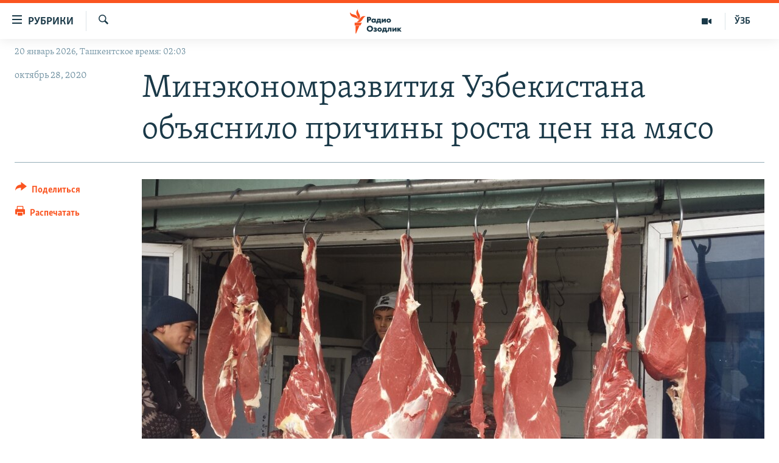

--- FILE ---
content_type: text/html; charset=utf-8
request_url: https://rus.ozodlik.org/a/30916636.html
body_size: 12007
content:

<!DOCTYPE html>
<html lang="ru" dir="ltr" class="no-js">
<head>
        <link rel="stylesheet" href="/Content/responsive/RFE/ru-UZ/RFE-ru-UZ.css?&amp;av=0.0.0.0&amp;cb=370">
<script src="https://tags.ozodlik.org/rferl-pangea/prod/utag.sync.js"></script><script type='text/javascript' src='https://www.youtube.com/iframe_api' async></script>    <script type="text/javascript">
        //a general 'js' detection, must be on top level in <head>, due to CSS performance
        document.documentElement.className = "js";
        var cacheBuster = "370";
        var appBaseUrl = "/";
        var imgEnhancerBreakpoints = [0, 144, 256, 408, 650, 1023, 1597];
        var isLoggingEnabled = false;
        var isPreviewPage = false;
        var isLivePreviewPage = false;

        if (!isPreviewPage) {
            window.RFE = window.RFE || {};
            window.RFE.cacheEnabledByParam = window.location.href.indexOf('nocache=1') === -1;

            const url = new URL(window.location.href);
            const params = new URLSearchParams(url.search);

            // Remove the 'nocache' parameter
            params.delete('nocache');

            // Update the URL without the 'nocache' parameter
            url.search = params.toString();
            window.history.replaceState(null, '', url.toString());
        } else {
            window.addEventListener('load', function() {
                const links = window.document.links;
                for (let i = 0; i < links.length; i++) {
                    links[i].href = '#';
                    links[i].target = '_self';
                }
             })
        }

var pwaEnabled = false;        var swCacheDisabled;
    </script>
    <meta charset="utf-8" />

            <title>&#x41C;&#x438;&#x43D;&#x44D;&#x43A;&#x43E;&#x43D;&#x43E;&#x43C;&#x440;&#x430;&#x437;&#x432;&#x438;&#x442;&#x438;&#x44F; &#x423;&#x437;&#x431;&#x435;&#x43A;&#x438;&#x441;&#x442;&#x430;&#x43D;&#x430; &#x43E;&#x431;&#x44A;&#x44F;&#x441;&#x43D;&#x438;&#x43B;&#x43E; &#x43F;&#x440;&#x438;&#x447;&#x438;&#x43D;&#x44B; &#x440;&#x43E;&#x441;&#x442;&#x430; &#x446;&#x435;&#x43D; &#x43D;&#x430; &#x43C;&#x44F;&#x441;&#x43E;</title>
            <meta name="description" content="&#x41E;&#x431;&#x449;&#x430;&#x44F; &#x438;&#x43D;&#x444;&#x43E;&#x440;&#x43C;&#x430;&#x446;&#x438;&#x44F; &#x43E;&#x431; &#x443;&#x440;&#x43E;&#x432;&#x43D;&#x435; &#x438;&#x43D;&#x444;&#x43B;&#x44F;&#x446;&#x438;&#x438; (&#x441;&#x435;&#x43D;&#x442;&#x44F;&#x431;&#x440;&#x44C; 2020 &#x433;.), &#x43E;&#x43F;&#x443;&#x431;&#x43B;&#x438;&#x43A;&#x43E;&#x432;&#x430;&#x43D;&#x43D;&#x430;&#x44F; &#x41C;&#x438;&#x43D;&#x438;&#x441;&#x442;&#x435;&#x440;&#x441;&#x442;&#x432;&#x43E;&#x43C; &#x44D;&#x43A;&#x43E;&#x43D;&#x43E;&#x43C;&#x438;&#x447;&#x435;&#x441;&#x43A;&#x43E;&#x433;&#x43E; &#x440;&#x430;&#x437;&#x432;&#x438;&#x442;&#x438;&#x44F; &#x438; &#x441;&#x43E;&#x43A;&#x440;&#x430;&#x449;&#x435;&#x43D;&#x438;&#x44F; &#x431;&#x435;&#x434;&#x43D;&#x43E;&#x441;&#x442;&#x438;, &#x43F;&#x435;&#x440;&#x435;&#x447;&#x438;&#x441;&#x43B;&#x44F;&#x435;&#x442; &#x444;&#x430;&#x43A;&#x442;&#x43E;&#x440;&#x44B;, &#x43A;&#x43E;&#x442;&#x43E;&#x440;&#x44B;&#x435; &#x43F;&#x440;&#x438;&#x432;&#x435;&#x43B;&#x438; &#x43A; &#x440;&#x43E;&#x441;&#x442;&#x443; &#x446;&#x435;&#x43D; &#x43D;&#x430; &#x43C;&#x44F;&#x441;&#x43E; &#x432; &#x423;&#x437;&#x431;&#x435;&#x43A;&#x438;&#x441;&#x442;&#x430;&#x43D;&#x435;.&#xD;&#xA; &#x41A;&#x430;&#x43A; &#x43E;&#x442;&#x43C;&#x435;&#x447;&#x430;&#x435;&#x442;&#x441;&#x44F; &#x432; &#x43E;&#x442;&#x447;&#x435;&#x442;&#x435;, &#x432; &#x441;&#x435;&#x43D;&#x442;&#x44F;&#x431;&#x440;&#x435; &#x446;&#x435;&#x43D;&#x44B; &#x43D;&#x430; &#x43C;&#x44F;&#x441;&#x43D;&#x443;&#x44E; &#x43F;&#x440;&#x43E;&#x434;&#x443;&#x43A;&#x446;&#x438;&#x44E; &#x432;&#x44B;&#x440;&#x43E;&#x441;&#x43B;&#x438; &#x43D;&#x430; 3,8%. &#x411;&#x430;&#x440;&#x430;&#x43D;&#x438;&#x43D;&#x430; &#x432;..." />
                <meta name="keywords" content="Новости" />
    <meta name="viewport" content="width=device-width, initial-scale=1.0" />


    <meta http-equiv="X-UA-Compatible" content="IE=edge" />

<meta name="robots" content="max-image-preview:large"><meta property="fb:pages" content="180344302346183" /> <meta name="yandex-verification" content="bbef39b0b5e9b883" />

        <link href="https://rus.ozodlik.org/a/30916636.html" rel="canonical" />

        <meta name="apple-mobile-web-app-title" content="&#x420;&#x421;&#x415;/&#x420;&#x421; - &#x41E;&#x437;&#x43E;&#x434;&#x43B;&#x438;&#x43A;" />
        <meta name="apple-mobile-web-app-status-bar-style" content="black" />
            <meta name="apple-itunes-app" content="app-id=1390569678, app-argument=//30916636.ltr" />
<meta content="&#x41C;&#x438;&#x43D;&#x44D;&#x43A;&#x43E;&#x43D;&#x43E;&#x43C;&#x440;&#x430;&#x437;&#x432;&#x438;&#x442;&#x438;&#x44F; &#x423;&#x437;&#x431;&#x435;&#x43A;&#x438;&#x441;&#x442;&#x430;&#x43D;&#x430; &#x43E;&#x431;&#x44A;&#x44F;&#x441;&#x43D;&#x438;&#x43B;&#x43E; &#x43F;&#x440;&#x438;&#x447;&#x438;&#x43D;&#x44B; &#x440;&#x43E;&#x441;&#x442;&#x430; &#x446;&#x435;&#x43D; &#x43D;&#x430; &#x43C;&#x44F;&#x441;&#x43E;" property="og:title"></meta>
<meta content="&#x41E;&#x431;&#x449;&#x430;&#x44F; &#x438;&#x43D;&#x444;&#x43E;&#x440;&#x43C;&#x430;&#x446;&#x438;&#x44F; &#x43E;&#x431; &#x443;&#x440;&#x43E;&#x432;&#x43D;&#x435; &#x438;&#x43D;&#x444;&#x43B;&#x44F;&#x446;&#x438;&#x438; (&#x441;&#x435;&#x43D;&#x442;&#x44F;&#x431;&#x440;&#x44C; 2020 &#x433;.), &#x43E;&#x43F;&#x443;&#x431;&#x43B;&#x438;&#x43A;&#x43E;&#x432;&#x430;&#x43D;&#x43D;&#x430;&#x44F; &#x41C;&#x438;&#x43D;&#x438;&#x441;&#x442;&#x435;&#x440;&#x441;&#x442;&#x432;&#x43E;&#x43C; &#x44D;&#x43A;&#x43E;&#x43D;&#x43E;&#x43C;&#x438;&#x447;&#x435;&#x441;&#x43A;&#x43E;&#x433;&#x43E; &#x440;&#x430;&#x437;&#x432;&#x438;&#x442;&#x438;&#x44F; &#x438; &#x441;&#x43E;&#x43A;&#x440;&#x430;&#x449;&#x435;&#x43D;&#x438;&#x44F; &#x431;&#x435;&#x434;&#x43D;&#x43E;&#x441;&#x442;&#x438;, &#x43F;&#x435;&#x440;&#x435;&#x447;&#x438;&#x441;&#x43B;&#x44F;&#x435;&#x442; &#x444;&#x430;&#x43A;&#x442;&#x43E;&#x440;&#x44B;, &#x43A;&#x43E;&#x442;&#x43E;&#x440;&#x44B;&#x435; &#x43F;&#x440;&#x438;&#x432;&#x435;&#x43B;&#x438; &#x43A; &#x440;&#x43E;&#x441;&#x442;&#x443; &#x446;&#x435;&#x43D; &#x43D;&#x430; &#x43C;&#x44F;&#x441;&#x43E; &#x432; &#x423;&#x437;&#x431;&#x435;&#x43A;&#x438;&#x441;&#x442;&#x430;&#x43D;&#x435;.&#xD;&#xA; &#x41A;&#x430;&#x43A; &#x43E;&#x442;&#x43C;&#x435;&#x447;&#x430;&#x435;&#x442;&#x441;&#x44F; &#x432; &#x43E;&#x442;&#x447;&#x435;&#x442;&#x435;, &#x432; &#x441;&#x435;&#x43D;&#x442;&#x44F;&#x431;&#x440;&#x435; &#x446;&#x435;&#x43D;&#x44B; &#x43D;&#x430; &#x43C;&#x44F;&#x441;&#x43D;&#x443;&#x44E; &#x43F;&#x440;&#x43E;&#x434;&#x443;&#x43A;&#x446;&#x438;&#x44E; &#x432;&#x44B;&#x440;&#x43E;&#x441;&#x43B;&#x438; &#x43D;&#x430; 3,8%. &#x411;&#x430;&#x440;&#x430;&#x43D;&#x438;&#x43D;&#x430; &#x432;..." property="og:description"></meta>
<meta content="article" property="og:type"></meta>
<meta content="https://rus.ozodlik.org/a/30916636.html" property="og:url"></meta>
<meta content="&#x420;&#x430;&#x434;&#x438;&#x43E; &#x41E;&#x437;&#x43E;&#x434;&#x43B;&#x438;&#x43A;" property="og:site_name"></meta>
<meta content="https://www.facebook.com/Ozodlik/" property="article:publisher"></meta>
<meta content="https://gdb.rferl.org/9d2636ae-c902-475b-b9d3-453223eba7ee_w1200_h630.jpg" property="og:image"></meta>
<meta content="1200" property="og:image:width"></meta>
<meta content="630" property="og:image:height"></meta>
<meta content="568280086670706" property="fb:app_id"></meta>
<meta content="summary_large_image" name="twitter:card"></meta>
<meta content="@Ozodlik" name="twitter:site"></meta>
<meta content="https://gdb.rferl.org/9d2636ae-c902-475b-b9d3-453223eba7ee_w1200_h630.jpg" name="twitter:image"></meta>
<meta content="&#x41C;&#x438;&#x43D;&#x44D;&#x43A;&#x43E;&#x43D;&#x43E;&#x43C;&#x440;&#x430;&#x437;&#x432;&#x438;&#x442;&#x438;&#x44F; &#x423;&#x437;&#x431;&#x435;&#x43A;&#x438;&#x441;&#x442;&#x430;&#x43D;&#x430; &#x43E;&#x431;&#x44A;&#x44F;&#x441;&#x43D;&#x438;&#x43B;&#x43E; &#x43F;&#x440;&#x438;&#x447;&#x438;&#x43D;&#x44B; &#x440;&#x43E;&#x441;&#x442;&#x430; &#x446;&#x435;&#x43D; &#x43D;&#x430; &#x43C;&#x44F;&#x441;&#x43E;" name="twitter:title"></meta>
<meta content="&#x41E;&#x431;&#x449;&#x430;&#x44F; &#x438;&#x43D;&#x444;&#x43E;&#x440;&#x43C;&#x430;&#x446;&#x438;&#x44F; &#x43E;&#x431; &#x443;&#x440;&#x43E;&#x432;&#x43D;&#x435; &#x438;&#x43D;&#x444;&#x43B;&#x44F;&#x446;&#x438;&#x438; (&#x441;&#x435;&#x43D;&#x442;&#x44F;&#x431;&#x440;&#x44C; 2020 &#x433;.), &#x43E;&#x43F;&#x443;&#x431;&#x43B;&#x438;&#x43A;&#x43E;&#x432;&#x430;&#x43D;&#x43D;&#x430;&#x44F; &#x41C;&#x438;&#x43D;&#x438;&#x441;&#x442;&#x435;&#x440;&#x441;&#x442;&#x432;&#x43E;&#x43C; &#x44D;&#x43A;&#x43E;&#x43D;&#x43E;&#x43C;&#x438;&#x447;&#x435;&#x441;&#x43A;&#x43E;&#x433;&#x43E; &#x440;&#x430;&#x437;&#x432;&#x438;&#x442;&#x438;&#x44F; &#x438; &#x441;&#x43E;&#x43A;&#x440;&#x430;&#x449;&#x435;&#x43D;&#x438;&#x44F; &#x431;&#x435;&#x434;&#x43D;&#x43E;&#x441;&#x442;&#x438;, &#x43F;&#x435;&#x440;&#x435;&#x447;&#x438;&#x441;&#x43B;&#x44F;&#x435;&#x442; &#x444;&#x430;&#x43A;&#x442;&#x43E;&#x440;&#x44B;, &#x43A;&#x43E;&#x442;&#x43E;&#x440;&#x44B;&#x435; &#x43F;&#x440;&#x438;&#x432;&#x435;&#x43B;&#x438; &#x43A; &#x440;&#x43E;&#x441;&#x442;&#x443; &#x446;&#x435;&#x43D; &#x43D;&#x430; &#x43C;&#x44F;&#x441;&#x43E; &#x432; &#x423;&#x437;&#x431;&#x435;&#x43A;&#x438;&#x441;&#x442;&#x430;&#x43D;&#x435;.&#xD;&#xA; &#x41A;&#x430;&#x43A; &#x43E;&#x442;&#x43C;&#x435;&#x447;&#x430;&#x435;&#x442;&#x441;&#x44F; &#x432; &#x43E;&#x442;&#x447;&#x435;&#x442;&#x435;, &#x432; &#x441;&#x435;&#x43D;&#x442;&#x44F;&#x431;&#x440;&#x435; &#x446;&#x435;&#x43D;&#x44B; &#x43D;&#x430; &#x43C;&#x44F;&#x441;&#x43D;&#x443;&#x44E; &#x43F;&#x440;&#x43E;&#x434;&#x443;&#x43A;&#x446;&#x438;&#x44E; &#x432;&#x44B;&#x440;&#x43E;&#x441;&#x43B;&#x438; &#x43D;&#x430; 3,8%. &#x411;&#x430;&#x440;&#x430;&#x43D;&#x438;&#x43D;&#x430; &#x432;..." name="twitter:description"></meta>
                    <link rel="amphtml" href="https://rus.ozodlik.org/amp/30916636.html" />
<script type="application/ld+json">{"articleSection":"","isAccessibleForFree":true,"headline":"Минэкономразвития Узбекистана объяснило причины роста цен на мясо","inLanguage":"ru-UZ","keywords":"Новости","author":{"@type":"Person","name":"РСЕ/РС - Озодлик"},"datePublished":"2020-10-28 05:23:23Z","dateModified":"2020-10-28 05:26:12Z","publisher":{"logo":{"width":512,"height":220,"@type":"ImageObject","url":"https://rus.ozodlik.org/Content/responsive/RFE/ru-UZ/img/logo.png"},"@type":"NewsMediaOrganization","url":"https://rus.ozodlik.org","sameAs":["https://www.instagram.com/radioozodlik/","https://www.facebook.com/%D0%A0%D0%B0%D0%B4%D0%B8%D0%BE-%D0%9E%D0%B7%D0%BE%D0%B4%D0%BB%D0%B8%D0%BA-180344302346183/?fref=nf","https://t.me/ozodlikrus","https://twitter.com/ozodlik","https://www.youtube.com/user/Ozodlikradiosi"],"name":"Радио Озодлик","alternateName":""},"@context":"https://schema.org","@type":"NewsArticle","mainEntityOfPage":"https://rus.ozodlik.org/a/30916636.html","url":"https://rus.ozodlik.org/a/30916636.html","description":"Общая информация об уровне инфляции (сентябрь 2020 г.), опубликованная Министерством экономического развития и сокращения бедности, перечисляет факторы, которые привели к росту цен на мясо в Узбекистане.\r\n Как отмечается в отчете, в сентябре цены на мясную продукцию выросли на 3,8%. Баранина в...","image":{"width":1080,"height":608,"@type":"ImageObject","url":"https://gdb.rferl.org/9d2636ae-c902-475b-b9d3-453223eba7ee_w1080_h608.jpg"},"name":"Минэкономразвития Узбекистана объяснило причины роста цен на мясо"}</script>
    <script src="/Scripts/responsive/infographics.bundle.min.js?&amp;av=0.0.0.0&amp;cb=370"></script>
        <script src="/Scripts/responsive/dollardom.min.js?&amp;av=0.0.0.0&amp;cb=370"></script>
        <script src="/Scripts/responsive/modules/commons.js?&amp;av=0.0.0.0&amp;cb=370"></script>
        <script src="/Scripts/responsive/modules/app_code.js?&amp;av=0.0.0.0&amp;cb=370"></script>

        <link rel="icon" type="image/svg+xml" href="/Content/responsive/RFE/img/webApp/favicon.svg" />
        <link rel="alternate icon" href="/Content/responsive/RFE/img/webApp/favicon.ico" />
            <link rel="mask-icon" color="#ea6903" href="/Content/responsive/RFE/img/webApp/favicon_safari.svg" />
        <link rel="apple-touch-icon" sizes="152x152" href="/Content/responsive/RFE/img/webApp/ico-152x152.png" />
        <link rel="apple-touch-icon" sizes="144x144" href="/Content/responsive/RFE/img/webApp/ico-144x144.png" />
        <link rel="apple-touch-icon" sizes="114x114" href="/Content/responsive/RFE/img/webApp/ico-114x114.png" />
        <link rel="apple-touch-icon" sizes="72x72" href="/Content/responsive/RFE/img/webApp/ico-72x72.png" />
        <link rel="apple-touch-icon-precomposed" href="/Content/responsive/RFE/img/webApp/ico-57x57.png" />
        <link rel="icon" sizes="192x192" href="/Content/responsive/RFE/img/webApp/ico-192x192.png" />
        <link rel="icon" sizes="128x128" href="/Content/responsive/RFE/img/webApp/ico-128x128.png" />
        <meta name="msapplication-TileColor" content="#ffffff" />
        <meta name="msapplication-TileImage" content="/Content/responsive/RFE/img/webApp/ico-144x144.png" />
                <link rel="preload" href="/Content/responsive/fonts/Skolar-Lt_Cyrl_v2.4.woff" type="font/woff" as="font" crossorigin="anonymous" />
    <link rel="alternate" type="application/rss+xml" title="RFE/RL - Top Stories [RSS]" href="/api/" />
    <link rel="sitemap" type="application/rss+xml" href="/sitemap.xml" />
    
    



</head>
<body class=" nav-no-loaded cc_theme pg-article print-lay-article js-category-to-nav nojs-images date-time-enabled">
        <script type="text/javascript" >
            var analyticsData = {url:"https://rus.ozodlik.org/a/30916636.html",property_id:"529",article_uid:"30916636",page_title:"Минэкономразвития Узбекистана объяснило причины роста цен на мясо",page_type:"article",content_type:"article",subcontent_type:"article",last_modified:"2020-10-28 05:26:12Z",pub_datetime:"2020-10-28 05:23:23Z",pub_year:"2020",pub_month:"10",pub_day:"28",pub_hour:"05",pub_weekday:"Wednesday",section:"article",english_section:"news",byline:"",categories:"news",domain:"rus.ozodlik.org",language:"Russian",language_service:"RFERL Uzbek",platform:"web",copied:"no",copied_article:"",copied_title:"",runs_js:"Yes",cms_release:"8.44.0.0.370",enviro_type:"prod",slug:"",entity:"RFE",short_language_service:"UZB",platform_short:"W",page_name:"Минэкономразвития Узбекистана объяснило причины роста цен на мясо"};
        </script>
<noscript><iframe src="https://www.googletagmanager.com/ns.html?id=GTM-WXZBPZ" height="0" width="0" style="display:none;visibility:hidden"></iframe></noscript>        <script type="text/javascript" data-cookiecategory="analytics">
            var gtmEventObject = Object.assign({}, analyticsData, {event: 'page_meta_ready'});window.dataLayer = window.dataLayer || [];window.dataLayer.push(gtmEventObject);
            if (top.location === self.location) { //if not inside of an IFrame
                 var renderGtm = "true";
                 if (renderGtm === "true") {
            (function(w,d,s,l,i){w[l]=w[l]||[];w[l].push({'gtm.start':new Date().getTime(),event:'gtm.js'});var f=d.getElementsByTagName(s)[0],j=d.createElement(s),dl=l!='dataLayer'?'&l='+l:'';j.async=true;j.src='//www.googletagmanager.com/gtm.js?id='+i+dl;f.parentNode.insertBefore(j,f);})(window,document,'script','dataLayer','GTM-WXZBPZ');
                 }
            }
        </script>
        <!--Analytics tag js version start-->
            <script type="text/javascript" data-cookiecategory="analytics">
                var utag_data = Object.assign({}, analyticsData, {});
if(typeof(TealiumTagFrom)==='function' && typeof(TealiumTagSearchKeyword)==='function') {
var utag_from=TealiumTagFrom();var utag_searchKeyword=TealiumTagSearchKeyword();
if(utag_searchKeyword!=null && utag_searchKeyword!=='' && utag_data["search_keyword"]==null) utag_data["search_keyword"]=utag_searchKeyword;if(utag_from!=null && utag_from!=='') utag_data["from"]=TealiumTagFrom();}
                if(window.top!== window.self&&utag_data.page_type==="snippet"){utag_data.page_type = 'iframe';}
                try{if(window.top!==window.self&&window.self.location.hostname===window.top.location.hostname){utag_data.platform = 'self-embed';utag_data.platform_short = 'se';}}catch(e){if(window.top!==window.self&&window.self.location.search.includes("platformType=self-embed")){utag_data.platform = 'cross-promo';utag_data.platform_short = 'cp';}}
                (function(a,b,c,d){    a="https://tags.ozodlik.org/rferl-pangea/prod/utag.js";    b=document;c="script";d=b.createElement(c);d.src=a;d.type="text/java"+c;d.async=true;    a=b.getElementsByTagName(c)[0];a.parentNode.insertBefore(d,a);    })();
            </script>
        <!--Analytics tag js version end-->
<!-- Analytics tag management NoScript -->
<noscript>
<img style="position: absolute; border: none;" src="https://ssc.ozodlik.org/b/ss/bbgprod,bbgentityrferl/1/G.4--NS/941447185?pageName=rfe%3auzb%3aw%3aarticle%3a%d0%9c%d0%b8%d0%bd%d1%8d%d0%ba%d0%be%d0%bd%d0%be%d0%bc%d1%80%d0%b0%d0%b7%d0%b2%d0%b8%d1%82%d0%b8%d1%8f%20%d0%a3%d0%b7%d0%b1%d0%b5%d0%ba%d0%b8%d1%81%d1%82%d0%b0%d0%bd%d0%b0%20%d0%be%d0%b1%d1%8a%d1%8f%d1%81%d0%bd%d0%b8%d0%bb%d0%be%20%d0%bf%d1%80%d0%b8%d1%87%d0%b8%d0%bd%d1%8b%20%d1%80%d0%be%d1%81%d1%82%d0%b0%20%d1%86%d0%b5%d0%bd%20%d0%bd%d0%b0%20%d0%bc%d1%8f%d1%81%d0%be&amp;c6=%d0%9c%d0%b8%d0%bd%d1%8d%d0%ba%d0%be%d0%bd%d0%be%d0%bc%d1%80%d0%b0%d0%b7%d0%b2%d0%b8%d1%82%d0%b8%d1%8f%20%d0%a3%d0%b7%d0%b1%d0%b5%d0%ba%d0%b8%d1%81%d1%82%d0%b0%d0%bd%d0%b0%20%d0%be%d0%b1%d1%8a%d1%8f%d1%81%d0%bd%d0%b8%d0%bb%d0%be%20%d0%bf%d1%80%d0%b8%d1%87%d0%b8%d0%bd%d1%8b%20%d1%80%d0%be%d1%81%d1%82%d0%b0%20%d1%86%d0%b5%d0%bd%20%d0%bd%d0%b0%20%d0%bc%d1%8f%d1%81%d0%be&amp;v36=8.44.0.0.370&amp;v6=D=c6&amp;g=https%3a%2f%2frus.ozodlik.org%2fa%2f30916636.html&amp;c1=D=g&amp;v1=D=g&amp;events=event1,event52&amp;c16=rferl%20uzbek&amp;v16=D=c16&amp;c5=news&amp;v5=D=c5&amp;ch=article&amp;c15=russian&amp;v15=D=c15&amp;c4=article&amp;v4=D=c4&amp;c14=30916636&amp;v14=D=c14&amp;v20=no&amp;c17=web&amp;v17=D=c17&amp;mcorgid=518abc7455e462b97f000101%40adobeorg&amp;server=rus.ozodlik.org&amp;pageType=D=c4&amp;ns=bbg&amp;v29=D=server&amp;v25=rfe&amp;v30=529&amp;v105=D=User-Agent " alt="analytics" width="1" height="1" /></noscript>
<!-- End of Analytics tag management NoScript -->


        <!--*** Accessibility links - For ScreenReaders only ***-->
        <section>
            <div class="sr-only">
                <h2>&#x421;&#x441;&#x44B;&#x43B;&#x43A;&#x438; &#x434;&#x43B;&#x44F; &#x443;&#x43F;&#x440;&#x43E;&#x449;&#x435;&#x43D;&#x43D;&#x43E;&#x433;&#x43E; &#x434;&#x43E;&#x441;&#x442;&#x443;&#x43F;&#x430;</h2>
                <ul>
                    <li><a href="#content" data-disable-smooth-scroll="1">&#x412;&#x435;&#x440;&#x43D;&#x443;&#x442;&#x44C;&#x441;&#x44F; &#x43A; &#x43E;&#x441;&#x43D;&#x43E;&#x432;&#x43D;&#x43E;&#x43C;&#x443; &#x441;&#x43E;&#x434;&#x435;&#x440;&#x436;&#x430;&#x43D;&#x438;&#x44E;</a></li>
                    <li><a href="#navigation" data-disable-smooth-scroll="1">&#x412;&#x435;&#x440;&#x43D;&#x443;&#x442;&#x441;&#x44F; &#x43A; &#x433;&#x43B;&#x430;&#x432;&#x43D;&#x43E;&#x439; &#x43D;&#x430;&#x432;&#x438;&#x433;&#x430;&#x446;&#x438;&#x438;</a></li>
                    <li><a href="#txtHeaderSearch" data-disable-smooth-scroll="1">&#x412;&#x435;&#x440;&#x43D;&#x443;&#x442;&#x441;&#x44F; &#x43A; &#x43F;&#x43E;&#x438;&#x441;&#x43A;&#x443;</a></li>
                </ul>
            </div>
        </section>
    




<div dir="ltr">
    <div id="page">
            <aside>

<div class="c-lightbox overlay-modal">
    <div class="c-lightbox__intro">
        <h2 class="c-lightbox__intro-title"></h2>
        <button class="btn btn--rounded c-lightbox__btn c-lightbox__intro-next" title="&#x421;&#x43B;&#x435;&#x434;&#x443;&#x44E;&#x449;&#x438;&#x439;">
            <span class="ico ico--rounded ico-chevron-forward"></span>
            <span class="sr-only">&#x421;&#x43B;&#x435;&#x434;&#x443;&#x44E;&#x449;&#x438;&#x439;</span>
        </button>
    </div>
    <div class="c-lightbox__nav">
        <button class="btn btn--rounded c-lightbox__btn c-lightbox__btn--close" title="&#x417;&#x430;&#x43A;&#x440;&#x44B;&#x442;&#x44C;">
            <span class="ico ico--rounded ico-close"></span>
            <span class="sr-only">&#x417;&#x430;&#x43A;&#x440;&#x44B;&#x442;&#x44C;</span>
        </button>
        <button class="btn btn--rounded c-lightbox__btn c-lightbox__btn--prev" title="&#x41F;&#x440;&#x435;&#x434;&#x44B;&#x434;&#x443;&#x449;&#x438;&#x439;">
            <span class="ico ico--rounded ico-chevron-backward"></span>
            <span class="sr-only">&#x41F;&#x440;&#x435;&#x434;&#x44B;&#x434;&#x443;&#x449;&#x438;&#x439;</span>
        </button>
        <button class="btn btn--rounded c-lightbox__btn c-lightbox__btn--next" title="&#x421;&#x43B;&#x435;&#x434;&#x443;&#x44E;&#x449;&#x438;&#x439;">
            <span class="ico ico--rounded ico-chevron-forward"></span>
            <span class="sr-only">&#x421;&#x43B;&#x435;&#x434;&#x443;&#x44E;&#x449;&#x438;&#x439;</span>
        </button>
    </div>
    <div class="c-lightbox__content-wrap">
        <figure class="c-lightbox__content">
            <span class="c-spinner c-spinner--lightbox">
                <img src="/Content/responsive/img/player-spinner.png"
                     alt="&#x43F;&#x43E;&#x436;&#x430;&#x43B;&#x443;&#x439;&#x441;&#x442;&#x430;, &#x43F;&#x43E;&#x434;&#x43E;&#x436;&#x434;&#x438;&#x442;&#x435;"
                     title="&#x43F;&#x43E;&#x436;&#x430;&#x43B;&#x443;&#x439;&#x441;&#x442;&#x430;, &#x43F;&#x43E;&#x434;&#x43E;&#x436;&#x434;&#x438;&#x442;&#x435;" />
            </span>
            <div class="c-lightbox__img">
                <div class="thumb">
                    <img src="" alt="" />
                </div>
            </div>
            <figcaption>
                <div class="c-lightbox__info c-lightbox__info--foot">
                    <span class="c-lightbox__counter"></span>
                    <span class="caption c-lightbox__caption"></span>
                </div>
            </figcaption>
        </figure>
    </div>
    <div class="hidden">
        <div class="content-advisory__box content-advisory__box--lightbox">
            <span class="content-advisory__box-text">This image contains sensitive content which some people may find offensive or disturbing.</span>
            <button class="btn btn--transparent content-advisory__box-btn m-t-md" value="text" type="button">
                <span class="btn__text">
                    Click to reveal
                </span>
            </button>
        </div>
    </div>
</div>

<div class="print-dialogue">
    <div class="container">
        <h3 class="print-dialogue__title section-head">Print Options:</h3>
        <div class="print-dialogue__opts">
            <ul class="print-dialogue__opt-group">
                <li class="form__group form__group--checkbox">
                    <input class="form__check " id="checkboxImages" name="checkboxImages" type="checkbox" checked="checked" />
                    <label for="checkboxImages" class="form__label m-t-md">Images</label>
                </li>
                <li class="form__group form__group--checkbox">
                    <input class="form__check " id="checkboxMultimedia" name="checkboxMultimedia" type="checkbox" checked="checked" />
                    <label for="checkboxMultimedia" class="form__label m-t-md">Multimedia</label>
                </li>
            </ul>
            <ul class="print-dialogue__opt-group">
                <li class="form__group form__group--checkbox">
                    <input class="form__check " id="checkboxEmbedded" name="checkboxEmbedded" type="checkbox" checked="checked" />
                    <label for="checkboxEmbedded" class="form__label m-t-md">Embedded Content</label>
                </li>
                <li class="hidden">
                    <input class="form__check " id="checkboxComments" name="checkboxComments" type="checkbox" />
                    <label for="checkboxComments" class="form__label m-t-md"> Comments</label>
                </li>
            </ul>
        </div>
        <div class="print-dialogue__buttons">
            <button class="btn  btn--secondary close-button" type="button" title="&#x41E;&#x442;&#x43C;&#x435;&#x43D;&#x438;&#x442;&#x44C;">
                <span class="btn__text ">&#x41E;&#x442;&#x43C;&#x435;&#x43D;&#x438;&#x442;&#x44C;</span>
            </button>
            <button class="btn  btn-cust-print m-l-sm" type="button" title="&#x420;&#x430;&#x441;&#x43F;&#x435;&#x447;&#x430;&#x442;&#x430;&#x442;&#x44C;">
                <span class="btn__text ">&#x420;&#x430;&#x441;&#x43F;&#x435;&#x447;&#x430;&#x442;&#x430;&#x442;&#x44C;</span>
            </button>
        </div>
    </div>
</div>                
<div class="ctc-message pos-fix">
    <div class="ctc-message__inner">Link has been copied to clipboard</div>
</div>
            </aside>

<div class="hdr-20 hdr-20--big">
    <div class="hdr-20__inner">
        <div class="hdr-20__max pos-rel">
            <div class="hdr-20__side hdr-20__side--primary d-flex">
                <label data-for="main-menu-ctrl" data-switcher-trigger="true" data-switch-target="main-menu-ctrl" class="burger hdr-trigger pos-rel trans-trigger" data-trans-evt="click" data-trans-id="menu">
                    <span class="ico ico-close hdr-trigger__ico hdr-trigger__ico--close burger__ico burger__ico--close"></span>
                    <span class="ico ico-menu hdr-trigger__ico hdr-trigger__ico--open burger__ico burger__ico--open"></span>
                        <span class="burger__label">&#x420;&#x443;&#x431;&#x440;&#x438;&#x43A;&#x438;</span>
                </label>
                <div class="menu-pnl pos-fix trans-target" data-switch-target="main-menu-ctrl" data-trans-id="menu">
                    <div class="menu-pnl__inner">
                        <nav class="main-nav menu-pnl__item menu-pnl__item--first">
                            <ul class="main-nav__list accordeon" data-analytics-tales="false" data-promo-name="link" data-location-name="nav,secnav">
                                

        <li class="main-nav__item">
            <a class="main-nav__item-name main-nav__item-name--link" href="/z/17526" title="&#x423;&#x437;&#x431;&#x435;&#x43A;&#x438;&#x441;&#x442;&#x430;&#x43D;" data-item-name="uzbekistan" >&#x423;&#x437;&#x431;&#x435;&#x43A;&#x438;&#x441;&#x442;&#x430;&#x43D;</a>
        </li>

        <li class="main-nav__item">
            <a class="main-nav__item-name main-nav__item-name--link" href="/z/17604" title="&#x412; &#x43C;&#x438;&#x440;&#x435;" data-item-name="world" >&#x412; &#x43C;&#x438;&#x440;&#x435;</a>
        </li>

        <li class="main-nav__item">
            <a class="main-nav__item-name main-nav__item-name--link" href="/z/17605" title="&#x426;&#x435;&#x43D;&#x442;&#x440;&#x430;&#x437;&#x438;&#x44F;" data-item-name="ca-region" >&#x426;&#x435;&#x43D;&#x442;&#x440;&#x430;&#x437;&#x438;&#x44F;</a>
        </li>

        <li class="main-nav__item">
            <a class="main-nav__item-name main-nav__item-name--link" href="/z/17599" title="&#x41F;&#x43E;&#x43B;&#x438;&#x442;&#x438;&#x43A;&#x430;" data-item-name="politics" >&#x41F;&#x43E;&#x43B;&#x438;&#x442;&#x438;&#x43A;&#x430;</a>
        </li>

        <li class="main-nav__item">
            <a class="main-nav__item-name main-nav__item-name--link" href="/z/17601" title="&#x42D;&#x43A;&#x43E;&#x43D;&#x43E;&#x43C;&#x438;&#x43A;&#x430;" data-item-name="economy" >&#x42D;&#x43A;&#x43E;&#x43D;&#x43E;&#x43C;&#x438;&#x43A;&#x430;</a>
        </li>

        <li class="main-nav__item">
            <a class="main-nav__item-name main-nav__item-name--link" href="/z/17527" title="&#x41C;&#x443;&#x43B;&#x44C;&#x442;&#x438;&#x43C;&#x435;&#x434;&#x438;&#x430;" data-item-name="all-multimedia" >&#x41C;&#x443;&#x43B;&#x44C;&#x442;&#x438;&#x43C;&#x435;&#x434;&#x438;&#x430;</a>
        </li>



                            </ul>
                        </nav>
                        

<div class="menu-pnl__item">
        <a href="https://www.ozodlik.org" class="menu-pnl__item-link" alt="&#x40E;&#x437;&#x431;&#x435;&#x43A;&#x447;&#x430;">&#x40E;&#x437;&#x431;&#x435;&#x43A;&#x447;&#x430;</a>
</div>


                        
                            <div class="menu-pnl__item menu-pnl__item--social">
                                    <h5 class="menu-pnl__sub-head">&#x41F;&#x440;&#x438;&#x441;&#x43E;&#x435;&#x434;&#x438;&#x43D;&#x44F;&#x439;&#x442;&#x435;&#x441;&#x44C;!</h5>

        <a href="https://www.instagram.com/radioozodlik/" title="&#x41F;&#x43E;&#x434;&#x43F;&#x438;&#x448;&#x438;&#x442;&#x435;&#x441;&#x44C; &#x43D;&#x430; &#x43D;&#x430;&#x448;&#x443; &#x441;&#x442;&#x440;&#x430;&#x43D;&#x438;&#x446;&#x443; &#x432; Instagram" data-analytics-text="follow_on_instagram" class="btn btn--rounded btn--social-inverted menu-pnl__btn js-social-btn btn-instagram"  target="_blank" rel="noopener">
            <span class="ico ico-instagram ico--rounded"></span>
        </a>


        <a href="https://www.facebook.com/%D0%A0%D0%B0%D0%B4%D0%B8%D0%BE-%D0%9E%D0%B7%D0%BE%D0%B4%D0%BB%D0%B8%D0%BA-180344302346183/?fref=nf" title="&#x41C;&#x44B; &#x432;  Facebook" data-analytics-text="follow_on_facebook" class="btn btn--rounded btn--social-inverted menu-pnl__btn js-social-btn btn-facebook"  target="_blank" rel="noopener">
            <span class="ico ico-facebook-alt ico--rounded"></span>
        </a>


        <a href="https://t.me/ozodlikrus" title="&#x41F;&#x440;&#x438;&#x441;&#x43E;&#x435;&#x434;&#x438;&#x43D;&#x44F;&#x439;&#x442;&#x435;&#x441;&#x44C; &#x432; Telegram" data-analytics-text="follow_on_telegram" class="btn btn--rounded btn--social-inverted menu-pnl__btn js-social-btn btn-telegram"  target="_blank" rel="noopener">
            <span class="ico ico-telegram ico--rounded"></span>
        </a>


        <a href="https://twitter.com/ozodlik" title="&#x41C;&#x44B; &#x432; Twitter" data-analytics-text="follow_on_twitter" class="btn btn--rounded btn--social-inverted menu-pnl__btn js-social-btn btn-twitter"  target="_blank" rel="noopener">
            <span class="ico ico-twitter ico--rounded"></span>
        </a>


        <a href="https://www.youtube.com/user/Ozodlikradiosi" title="&#x41F;&#x440;&#x438;&#x441;&#x43E;&#x435;&#x434;&#x438;&#x43D;&#x44F;&#x439;&#x442;&#x435;&#x441;&#x44C; &#x432; Youtube" data-analytics-text="follow_on_youtube" class="btn btn--rounded btn--social-inverted menu-pnl__btn js-social-btn btn-youtube"  target="_blank" rel="noopener">
            <span class="ico ico-youtube ico--rounded"></span>
        </a>

                            </div>
                            <div class="menu-pnl__item">
                                <a href="/navigation/allsites" class="menu-pnl__item-link">
                                    <span class="ico ico-languages "></span>
                                    &#x412;&#x441;&#x435; &#x441;&#x430;&#x439;&#x442;&#x44B; &#x420;&#x421;&#x415;/&#x420;&#x421;
                                </a>
                            </div>
                    </div>
                </div>
                <label data-for="top-search-ctrl" data-switcher-trigger="true" data-switch-target="top-search-ctrl" class="top-srch-trigger hdr-trigger">
                    <span class="ico ico-close hdr-trigger__ico hdr-trigger__ico--close top-srch-trigger__ico top-srch-trigger__ico--close"></span>
                    <span class="ico ico-search hdr-trigger__ico hdr-trigger__ico--open top-srch-trigger__ico top-srch-trigger__ico--open"></span>
                </label>
                <div class="srch-top srch-top--in-header" data-switch-target="top-search-ctrl">
                    <div class="container">
                        
<form action="/s" class="srch-top__form srch-top__form--in-header" id="form-topSearchHeader" method="get" role="search">    <label for="txtHeaderSearch" class="sr-only">&#x418;&#x441;&#x43A;&#x430;&#x442;&#x44C;</label>
    <input type="text" id="txtHeaderSearch" name="k" placeholder="&#x442;&#x435;&#x43A;&#x441;&#x442; &#x434;&#x43B;&#x44F; &#x43F;&#x43E;&#x438;&#x441;&#x43A;&#x430;..." accesskey="s" value="" class="srch-top__input analyticstag-event" onkeydown="if (event.keyCode === 13) { FireAnalyticsTagEventOnSearch('search', $dom.get('#txtHeaderSearch')[0].value) }" />
    <button title="&#x418;&#x441;&#x43A;&#x430;&#x442;&#x44C;" type="submit" class="btn btn--top-srch analyticstag-event" onclick="FireAnalyticsTagEventOnSearch('search', $dom.get('#txtHeaderSearch')[0].value) ">
        <span class="ico ico-search"></span>
    </button>
</form>
                    </div>
                </div>
                <a href="/" class="main-logo-link">
                    <img src="/Content/responsive/RFE/ru-UZ/img/logo-compact.svg" class="main-logo main-logo--comp" alt="site logo">
                        <img src="/Content/responsive/RFE/ru-UZ/img/logo.svg" class="main-logo main-logo--big" alt="site logo">
                </a>
            </div>
            <div class="hdr-20__side hdr-20__side--secondary d-flex">
                

    <a href="https://www.ozodlik.org/" title="&#x40E;&#x417;&#x411;" class="hdr-20__secondary-item hdr-20__secondary-item--lang" data-item-name="satellite">
        
&#x40E;&#x417;&#x411;
    </a>

    <a href="/z/17527" title="&#x41C;&#x443;&#x43B;&#x44C;&#x442;&#x438;&#x43C;&#x435;&#x434;&#x438;&#x430;" class="hdr-20__secondary-item" data-item-name="video">
        
    <span class="ico ico-video hdr-20__secondary-icon"></span>

    </a>

    <a href="/s" title="&#x418;&#x441;&#x43A;&#x430;&#x442;&#x44C;" class="hdr-20__secondary-item hdr-20__secondary-item--search" data-item-name="search">
        
    <span class="ico ico-search hdr-20__secondary-icon hdr-20__secondary-icon--search"></span>

    </a>



                
                <div class="srch-bottom">
                    
<form action="/s" class="srch-bottom__form d-flex" id="form-bottomSearch" method="get" role="search">    <label for="txtSearch" class="sr-only">&#x418;&#x441;&#x43A;&#x430;&#x442;&#x44C;</label>
    <input type="search" id="txtSearch" name="k" placeholder="&#x442;&#x435;&#x43A;&#x441;&#x442; &#x434;&#x43B;&#x44F; &#x43F;&#x43E;&#x438;&#x441;&#x43A;&#x430;..." accesskey="s" value="" class="srch-bottom__input analyticstag-event" onkeydown="if (event.keyCode === 13) { FireAnalyticsTagEventOnSearch('search', $dom.get('#txtSearch')[0].value) }" />
    <button title="&#x418;&#x441;&#x43A;&#x430;&#x442;&#x44C;" type="submit" class="btn btn--bottom-srch analyticstag-event" onclick="FireAnalyticsTagEventOnSearch('search', $dom.get('#txtSearch')[0].value) ">
        <span class="ico ico-search"></span>
    </button>
</form>
                </div>
            </div>
            <img src="/Content/responsive/RFE/ru-UZ/img/logo-print.gif" class="logo-print" alt="site logo">
            <img src="/Content/responsive/RFE/ru-UZ/img/logo-print_color.png" class="logo-print logo-print--color" alt="site logo">
        </div>
    </div>
</div>
    <script>
        if (document.body.className.indexOf('pg-home') > -1) {
            var nav2In = document.querySelector('.hdr-20__inner');
            var nav2Sec = document.querySelector('.hdr-20__side--secondary');
            var secStyle = window.getComputedStyle(nav2Sec);
            if (nav2In && window.pageYOffset < 150 && secStyle['position'] !== 'fixed') {
                nav2In.classList.add('hdr-20__inner--big')
            }
        }
    </script>



<div class="c-hlights c-hlights--breaking c-hlights--no-item" data-hlight-display="mobile,desktop">
    <div class="c-hlights__wrap container p-0">
        <div class="c-hlights__nav">
            <a role="button" href="#" title="&#x41F;&#x440;&#x435;&#x434;&#x44B;&#x434;&#x443;&#x449;&#x438;&#x439;">
                <span class="ico ico-chevron-backward m-0"></span>
                <span class="sr-only">&#x41F;&#x440;&#x435;&#x434;&#x44B;&#x434;&#x443;&#x449;&#x438;&#x439;</span>
            </a>
            <a role="button" href="#" title="&#x421;&#x43B;&#x435;&#x434;&#x443;&#x44E;&#x449;&#x438;&#x439;">
                <span class="ico ico-chevron-forward m-0"></span>
                <span class="sr-only">&#x421;&#x43B;&#x435;&#x434;&#x443;&#x44E;&#x449;&#x438;&#x439;</span>
            </a>
        </div>
        <span class="c-hlights__label">
            <span class="">&#x41D;&#x43E;&#x432;&#x43E;&#x441;&#x442;&#x44C; &#x447;&#x430;&#x441;&#x430;</span>
            <span class="switcher-trigger">
                <label data-for="more-less-1" data-switcher-trigger="true" class="switcher-trigger__label switcher-trigger__label--more p-b-0" title="&#x41F;&#x43E;&#x43A;&#x430;&#x437;&#x430;&#x442;&#x44C; &#x431;&#x43E;&#x43B;&#x44C;&#x448;&#x435;">
                    <span class="ico ico-chevron-down"></span>
                </label>
                <label data-for="more-less-1" data-switcher-trigger="true" class="switcher-trigger__label switcher-trigger__label--less p-b-0" title="Show less">
                    <span class="ico ico-chevron-up"></span>
                </label>
            </span>
        </span>
        <ul class="c-hlights__items switcher-target" data-switch-target="more-less-1">
            
        </ul>
    </div>
</div>


<div class="date-time-area ">
    <div class="container">
        <span class="date-time">
            20 &#x44F;&#x43D;&#x432;&#x430;&#x440;&#x44C; 2026, &#x422;&#x430;&#x448;&#x43A;&#x435;&#x43D;&#x442;&#x441;&#x43A;&#x43E;&#x435; &#x432;&#x440;&#x435;&#x43C;&#x44F;: 02:03
        </span>
    </div>
</div>
        <div id="content">
            

    <main class="container">

    <div class="hdr-container">
        <div class="row">
            <div class="col-category col-xs-12 col-md-2 pull-left">


</div>
<div class="col-title col-xs-12 col-md-10 pull-right">

    <h1 class="title pg-title">
        &#x41C;&#x438;&#x43D;&#x44D;&#x43A;&#x43E;&#x43D;&#x43E;&#x43C;&#x440;&#x430;&#x437;&#x432;&#x438;&#x442;&#x438;&#x44F; &#x423;&#x437;&#x431;&#x435;&#x43A;&#x438;&#x441;&#x442;&#x430;&#x43D;&#x430; &#x43E;&#x431;&#x44A;&#x44F;&#x441;&#x43D;&#x438;&#x43B;&#x43E; &#x43F;&#x440;&#x438;&#x447;&#x438;&#x43D;&#x44B; &#x440;&#x43E;&#x441;&#x442;&#x430; &#x446;&#x435;&#x43D; &#x43D;&#x430; &#x43C;&#x44F;&#x441;&#x43E;
    </h1>
</div>
<div class="col-publishing-details col-xs-12 col-sm-12 col-md-2 pull-left">

<div class="publishing-details ">
        <div class="published">
            <span class="date" >
                    <time pubdate="pubdate" datetime="2020-10-28T10:23:23&#x2B;05:00">
                        &#x43E;&#x43A;&#x442;&#x44F;&#x431;&#x440;&#x44C; 28, 2020
                    </time>
            </span>
        </div>
</div>

</div>
<div class="col-lg-12 separator">

<div class="separator">
    <hr class="title-line" />
</div></div>
<div class="col-multimedia col-xs-12 col-md-10 pull-right">

<div class="cover-media">
    <figure class="media-image js-media-expand">
        <div class="img-wrap">
            <div class="thumb thumb16_9">

            <img src="https://gdb.rferl.org/9d2636ae-c902-475b-b9d3-453223eba7ee_w250_r1_s.jpg" alt="" />
                                </div>
        </div>
    </figure>
</div>

</div>
<div class="col-xs-12 col-md-2 pull-left article-share pos-rel">

    <div class="share--box">
                <div class="sticky-share-container" style="display:none">
                    <div class="container">
                        <a href="https://rus.ozodlik.org" id="logo-sticky-share">&nbsp;</a>
                        <div class="pg-title pg-title--sticky-share">
                            &#x41C;&#x438;&#x43D;&#x44D;&#x43A;&#x43E;&#x43D;&#x43E;&#x43C;&#x440;&#x430;&#x437;&#x432;&#x438;&#x442;&#x438;&#x44F; &#x423;&#x437;&#x431;&#x435;&#x43A;&#x438;&#x441;&#x442;&#x430;&#x43D;&#x430; &#x43E;&#x431;&#x44A;&#x44F;&#x441;&#x43D;&#x438;&#x43B;&#x43E; &#x43F;&#x440;&#x438;&#x447;&#x438;&#x43D;&#x44B; &#x440;&#x43E;&#x441;&#x442;&#x430; &#x446;&#x435;&#x43D; &#x43D;&#x430; &#x43C;&#x44F;&#x441;&#x43E;
                        </div>
                        <div class="sticked-nav-actions">
                            <!--This part is for sticky navigation display-->
                            <p class="buttons link-content-sharing p-0 ">
                                <button class="btn btn--link btn-content-sharing p-t-0 " id="btnContentSharing" value="text" role="Button" type="" title="&#x43F;&#x43E;&#x434;&#x435;&#x43B;&#x438;&#x442;&#x44C;&#x441;&#x44F; &#x432; &#x434;&#x440;&#x443;&#x433;&#x438;&#x445; &#x441;&#x43E;&#x446;&#x441;&#x435;&#x442;&#x44F;&#x445;">
                                    <span class="ico ico-share ico--l"></span>
                                    <span class="btn__text ">
                                        &#x41F;&#x43E;&#x434;&#x435;&#x43B;&#x438;&#x442;&#x44C;&#x441;&#x44F;
                                    </span>
                                </button>
                            </p>
                            <aside class="content-sharing js-content-sharing js-content-sharing--apply-sticky  content-sharing--sticky" role="complementary" 
                                   data-share-url="https://rus.ozodlik.org/a/30916636.html" data-share-title="&#x41C;&#x438;&#x43D;&#x44D;&#x43A;&#x43E;&#x43D;&#x43E;&#x43C;&#x440;&#x430;&#x437;&#x432;&#x438;&#x442;&#x438;&#x44F; &#x423;&#x437;&#x431;&#x435;&#x43A;&#x438;&#x441;&#x442;&#x430;&#x43D;&#x430; &#x43E;&#x431;&#x44A;&#x44F;&#x441;&#x43D;&#x438;&#x43B;&#x43E; &#x43F;&#x440;&#x438;&#x447;&#x438;&#x43D;&#x44B; &#x440;&#x43E;&#x441;&#x442;&#x430; &#x446;&#x435;&#x43D; &#x43D;&#x430; &#x43C;&#x44F;&#x441;&#x43E;" data-share-text="">
                                <div class="content-sharing__popover">
                                    <h6 class="content-sharing__title">&#x41F;&#x43E;&#x434;&#x435;&#x43B;&#x438;&#x442;&#x44C;&#x441;&#x44F;</h6>
                                    <button href="#close" id="btnCloseSharing" class="btn btn--text-like content-sharing__close-btn">
                                        <span class="ico ico-close ico--l"></span>
                                    </button>
            <ul class="content-sharing__list">
                    <li class="content-sharing__item">
                            <div class="ctc ">
                                <input type="text" class="ctc__input" readonly="readonly">
                                <a href="" js-href="https://rus.ozodlik.org/a/30916636.html" class="content-sharing__link ctc__button">
                                    <span class="ico ico-copy-link ico--rounded ico--s"></span>
                                        <span class="content-sharing__link-text">Copy link</span>
                                </a>
                            </div>
                    </li>
                    <li class="content-sharing__item">
        <a href="https://facebook.com/sharer.php?u=https%3a%2f%2frus.ozodlik.org%2fa%2f30916636.html"
           data-analytics-text="share_on_facebook"
           title="Facebook" target="_blank"
           class="content-sharing__link  js-social-btn">
            <span class="ico ico-facebook ico--rounded ico--s"></span>
                <span class="content-sharing__link-text">Facebook</span>
        </a>
                    </li>
                    <li class="content-sharing__item">
        <a href="https://twitter.com/share?url=https%3a%2f%2frus.ozodlik.org%2fa%2f30916636.html&amp;text=%d0%9c%d0%b8%d0%bd%d1%8d%d0%ba%d0%be%d0%bd%d0%be%d0%bc%d1%80%d0%b0%d0%b7%d0%b2%d0%b8%d1%82%d0%b8%d1%8f&#x2B;%d0%a3%d0%b7%d0%b1%d0%b5%d0%ba%d0%b8%d1%81%d1%82%d0%b0%d0%bd%d0%b0&#x2B;%d0%be%d0%b1%d1%8a%d1%8f%d1%81%d0%bd%d0%b8%d0%bb%d0%be&#x2B;%d0%bf%d1%80%d0%b8%d1%87%d0%b8%d0%bd%d1%8b&#x2B;%d1%80%d0%be%d1%81%d1%82%d0%b0&#x2B;%d1%86%d0%b5%d0%bd&#x2B;%d0%bd%d0%b0&#x2B;%d0%bc%d1%8f%d1%81%d0%be"
           data-analytics-text="share_on_twitter"
           title="X (Twitter)" target="_blank"
           class="content-sharing__link  js-social-btn">
            <span class="ico ico-twitter ico--rounded ico--s"></span>
                <span class="content-sharing__link-text">X (Twitter)</span>
        </a>
                    </li>
                    <li class="content-sharing__item">
        <a href="mailto:?body=https%3a%2f%2frus.ozodlik.org%2fa%2f30916636.html&amp;subject=&#x41C;&#x438;&#x43D;&#x44D;&#x43A;&#x43E;&#x43D;&#x43E;&#x43C;&#x440;&#x430;&#x437;&#x432;&#x438;&#x442;&#x438;&#x44F; &#x423;&#x437;&#x431;&#x435;&#x43A;&#x438;&#x441;&#x442;&#x430;&#x43D;&#x430; &#x43E;&#x431;&#x44A;&#x44F;&#x441;&#x43D;&#x438;&#x43B;&#x43E; &#x43F;&#x440;&#x438;&#x447;&#x438;&#x43D;&#x44B; &#x440;&#x43E;&#x441;&#x442;&#x430; &#x446;&#x435;&#x43D; &#x43D;&#x430; &#x43C;&#x44F;&#x441;&#x43E;"
           
           title="Email" 
           class="content-sharing__link ">
            <span class="ico ico-email ico--rounded ico--s"></span>
                <span class="content-sharing__link-text">Email</span>
        </a>
                    </li>

            </ul>
                                </div>
                            </aside>
                        </div>
                    </div>
                </div>
                <div class="links">
                        <p class="buttons link-content-sharing p-0 ">
                            <button class="btn btn--link btn-content-sharing p-t-0 " id="btnContentSharing" value="text" role="Button" type="" title="&#x43F;&#x43E;&#x434;&#x435;&#x43B;&#x438;&#x442;&#x44C;&#x441;&#x44F; &#x432; &#x434;&#x440;&#x443;&#x433;&#x438;&#x445; &#x441;&#x43E;&#x446;&#x441;&#x435;&#x442;&#x44F;&#x445;">
                                <span class="ico ico-share ico--l"></span>
                                <span class="btn__text ">
                                    &#x41F;&#x43E;&#x434;&#x435;&#x43B;&#x438;&#x442;&#x44C;&#x441;&#x44F;
                                </span>
                            </button>
                        </p>
                        <aside class="content-sharing js-content-sharing " role="complementary" 
                               data-share-url="https://rus.ozodlik.org/a/30916636.html" data-share-title="&#x41C;&#x438;&#x43D;&#x44D;&#x43A;&#x43E;&#x43D;&#x43E;&#x43C;&#x440;&#x430;&#x437;&#x432;&#x438;&#x442;&#x438;&#x44F; &#x423;&#x437;&#x431;&#x435;&#x43A;&#x438;&#x441;&#x442;&#x430;&#x43D;&#x430; &#x43E;&#x431;&#x44A;&#x44F;&#x441;&#x43D;&#x438;&#x43B;&#x43E; &#x43F;&#x440;&#x438;&#x447;&#x438;&#x43D;&#x44B; &#x440;&#x43E;&#x441;&#x442;&#x430; &#x446;&#x435;&#x43D; &#x43D;&#x430; &#x43C;&#x44F;&#x441;&#x43E;" data-share-text="">
                            <div class="content-sharing__popover">
                                <h6 class="content-sharing__title">&#x41F;&#x43E;&#x434;&#x435;&#x43B;&#x438;&#x442;&#x44C;&#x441;&#x44F;</h6>
                                <button href="#close" id="btnCloseSharing" class="btn btn--text-like content-sharing__close-btn">
                                    <span class="ico ico-close ico--l"></span>
                                </button>
            <ul class="content-sharing__list">
                    <li class="content-sharing__item">
                            <div class="ctc ">
                                <input type="text" class="ctc__input" readonly="readonly">
                                <a href="" js-href="https://rus.ozodlik.org/a/30916636.html" class="content-sharing__link ctc__button">
                                    <span class="ico ico-copy-link ico--rounded ico--l"></span>
                                        <span class="content-sharing__link-text">Copy link</span>
                                </a>
                            </div>
                    </li>
                    <li class="content-sharing__item">
        <a href="https://facebook.com/sharer.php?u=https%3a%2f%2frus.ozodlik.org%2fa%2f30916636.html"
           data-analytics-text="share_on_facebook"
           title="Facebook" target="_blank"
           class="content-sharing__link  js-social-btn">
            <span class="ico ico-facebook ico--rounded ico--l"></span>
                <span class="content-sharing__link-text">Facebook</span>
        </a>
                    </li>
                    <li class="content-sharing__item">
        <a href="https://twitter.com/share?url=https%3a%2f%2frus.ozodlik.org%2fa%2f30916636.html&amp;text=%d0%9c%d0%b8%d0%bd%d1%8d%d0%ba%d0%be%d0%bd%d0%be%d0%bc%d1%80%d0%b0%d0%b7%d0%b2%d0%b8%d1%82%d0%b8%d1%8f&#x2B;%d0%a3%d0%b7%d0%b1%d0%b5%d0%ba%d0%b8%d1%81%d1%82%d0%b0%d0%bd%d0%b0&#x2B;%d0%be%d0%b1%d1%8a%d1%8f%d1%81%d0%bd%d0%b8%d0%bb%d0%be&#x2B;%d0%bf%d1%80%d0%b8%d1%87%d0%b8%d0%bd%d1%8b&#x2B;%d1%80%d0%be%d1%81%d1%82%d0%b0&#x2B;%d1%86%d0%b5%d0%bd&#x2B;%d0%bd%d0%b0&#x2B;%d0%bc%d1%8f%d1%81%d0%be"
           data-analytics-text="share_on_twitter"
           title="X (Twitter)" target="_blank"
           class="content-sharing__link  js-social-btn">
            <span class="ico ico-twitter ico--rounded ico--l"></span>
                <span class="content-sharing__link-text">X (Twitter)</span>
        </a>
                    </li>
                    <li class="content-sharing__item">
        <a href="mailto:?body=https%3a%2f%2frus.ozodlik.org%2fa%2f30916636.html&amp;subject=&#x41C;&#x438;&#x43D;&#x44D;&#x43A;&#x43E;&#x43D;&#x43E;&#x43C;&#x440;&#x430;&#x437;&#x432;&#x438;&#x442;&#x438;&#x44F; &#x423;&#x437;&#x431;&#x435;&#x43A;&#x438;&#x441;&#x442;&#x430;&#x43D;&#x430; &#x43E;&#x431;&#x44A;&#x44F;&#x441;&#x43D;&#x438;&#x43B;&#x43E; &#x43F;&#x440;&#x438;&#x447;&#x438;&#x43D;&#x44B; &#x440;&#x43E;&#x441;&#x442;&#x430; &#x446;&#x435;&#x43D; &#x43D;&#x430; &#x43C;&#x44F;&#x441;&#x43E;"
           
           title="Email" 
           class="content-sharing__link ">
            <span class="ico ico-email ico--rounded ico--l"></span>
                <span class="content-sharing__link-text">Email</span>
        </a>
                    </li>

            </ul>
                            </div>
                        </aside>
                    
<p class="link-print visible-md visible-lg buttons p-0">
    <button class="btn btn--link btn-print p-t-0" onclick="if (typeof FireAnalyticsTagEvent === 'function') {FireAnalyticsTagEvent({ on_page_event: 'print_story' });}return false" title="(CTRL&#x2B;P)">
        <span class="ico ico-print"></span>
        <span class="btn__text">&#x420;&#x430;&#x441;&#x43F;&#x435;&#x447;&#x430;&#x442;&#x430;&#x442;&#x44C;</span>
    </button>
</p>
                </div>
    </div>

</div>

        </div>
    </div>

<div class="body-container">
    <div class="row">
        <div class="col-xs-12 col-sm-12 col-md-10 col-lg-10 pull-right">
            <div class="row">
                <div class="col-xs-12 col-sm-12 col-md-8 col-lg-8 pull-left bottom-offset content-offset">
                    <div id="article-content" class="content-floated-wrap fb-quotable">

    <div class="wsw">

<p>Общая информация об уровне инфляции (сентябрь 2020 г.), опубликованная Министерством экономического развития и сокращения бедности, перечисляет факторы, которые привели к росту цен на мясо в Узбекистане.</p>

<p>Как отмечается в отчете, в сентябре цены на мясную продукцию выросли на 3,8%. Баранина в диапазоне 5,7%, говядина 5–5,4%, мясной фарш 4,2%, колбасы 1,8-1,9%, рыба и рыбные консервы в среднем 0,5%, птица и мясные продукты до 0,3 %.<br />
<br />
По словам представителей министерства, рост цен на мясо в основном был обусловлен тремя факторами:</p>

<p>- Сезонное сокращение запасов сырья для кормовой базы, в частности, хлопка-сырца, лузги и кормовых смесей. Это, в свою очередь, привело к увеличению стоимости акций этих продуктов на 17%, 21% и 27% соответственно;<br />
<br />
- Снижение импорта КРС из-за экспортных ограничений со стороны Казахстана. Например, за 8 месяцев 2020 года в страну было импортировано 25 тысяч голов крупного рогатого скота и 12,5 тысячи голов мелкого рогатого скота. По итогам 8 месяцев 2019 года эти показатели составили 146 тыс. голов и 258 тыс. голов соответственно.</p>

<p>- Повышенный спрос на мясо и мясную продукцию со стороны предприятий общественного питания, которые возобновили работу в середине августа 2020 года после снятия карантинных ограничений.<br />
<br />
Согласно отчету, в январе-сентябре этого года в Узбекистане произведено 1 840 000 тонн (в живом весе) мяса (на 2,2% больше, чем за аналогичный период прошлого года), в течение которых было импортировано 14 000 тонн говядины и 20 000 тонн куриного мяса.<br />
<br />
Рост цен на мясо в стране, по мнению авторов отчета, можно объяснить не только внешними факторами, но и неэффективностью механизмов регулирования на внутренних рынках.<br />
<br />
«Это было связано с неразвитостью кормовой базы для обеспечения адекватного уровня предложения мясной продукции, несмотря на скромное увеличение уровня производства», — отметили в министерстве.</p>

    </div>



                    </div>
                </div>
                

            </div>
        </div>
    </div>
</div>    </main>



        </div>


<footer role="contentinfo">
    <div id="foot" class="foot">
        <div class="container">
                <div class="foot-nav collapsed" id="foot-nav">
                    <div class="menu">
                        <ul class="items">
                                <li class="socials block-socials">
                                        <span class="handler" id="socials-handler">
                                            &#x41F;&#x440;&#x438;&#x441;&#x43E;&#x435;&#x434;&#x438;&#x43D;&#x44F;&#x439;&#x442;&#x435;&#x441;&#x44C;!
                                        </span>
                                    <div class="inner">
                                        <ul class="subitems follow">
                                            
    <li>
        <a href="https://www.instagram.com/radioozodlik/" title="&#x41F;&#x43E;&#x434;&#x43F;&#x438;&#x448;&#x438;&#x442;&#x435;&#x441;&#x44C; &#x43D;&#x430; &#x43D;&#x430;&#x448;&#x443; &#x441;&#x442;&#x440;&#x430;&#x43D;&#x438;&#x446;&#x443; &#x432; Instagram" data-analytics-text="follow_on_instagram" class="btn btn--rounded js-social-btn btn-instagram"  target="_blank" rel="noopener">
            <span class="ico ico-instagram ico--rounded"></span>
        </a>
    </li>


    <li>
        <a href="https://www.facebook.com/%D0%A0%D0%B0%D0%B4%D0%B8%D0%BE-%D0%9E%D0%B7%D0%BE%D0%B4%D0%BB%D0%B8%D0%BA-180344302346183/?fref=nf" title="&#x41C;&#x44B; &#x432;  Facebook" data-analytics-text="follow_on_facebook" class="btn btn--rounded js-social-btn btn-facebook"  target="_blank" rel="noopener">
            <span class="ico ico-facebook-alt ico--rounded"></span>
        </a>
    </li>


    <li>
        <a href="https://t.me/ozodlikrus" title="&#x41F;&#x440;&#x438;&#x441;&#x43E;&#x435;&#x434;&#x438;&#x43D;&#x44F;&#x439;&#x442;&#x435;&#x441;&#x44C; &#x432; Telegram" data-analytics-text="follow_on_telegram" class="btn btn--rounded js-social-btn btn-telegram"  target="_blank" rel="noopener">
            <span class="ico ico-telegram ico--rounded"></span>
        </a>
    </li>


    <li>
        <a href="https://twitter.com/ozodlik" title="&#x41C;&#x44B; &#x432; Twitter" data-analytics-text="follow_on_twitter" class="btn btn--rounded js-social-btn btn-twitter"  target="_blank" rel="noopener">
            <span class="ico ico-twitter ico--rounded"></span>
        </a>
    </li>


    <li>
        <a href="https://www.youtube.com/user/Ozodlikradiosi" title="&#x41F;&#x440;&#x438;&#x441;&#x43E;&#x435;&#x434;&#x438;&#x43D;&#x44F;&#x439;&#x442;&#x435;&#x441;&#x44C; &#x432; Youtube" data-analytics-text="follow_on_youtube" class="btn btn--rounded js-social-btn btn-youtube"  target="_blank" rel="noopener">
            <span class="ico ico-youtube ico--rounded"></span>
        </a>
    </li>


    <li>
        <a href="/rssfeeds" title="RSS" data-analytics-text="follow_on_rss" class="btn btn--rounded js-social-btn btn-rss" >
            <span class="ico ico-rss ico--rounded"></span>
        </a>
    </li>


                                        </ul>
                                    </div>
                                </li>

    <li class="block-primary collapsed collapsible item">
            <span class="handler">
                &#x418;&#x41D;&#x424;&#x41E;
                <span title="close tab" class="ico ico-chevron-up"></span>
                <span title="open tab" class="ico ico-chevron-down"></span>
                <span title="add" class="ico ico-plus"></span>
                <span title="remove" class="ico ico-minus"></span>
            </span>
            <div class="inner">
                <ul class="subitems">
                    
    <li class="subitem">
        <a class="handler" href="/p/4688.html" title="&#x41E; &#x43D;&#x430;&#x441;" >&#x41E; &#x43D;&#x430;&#x441;</a>
    </li>

    <li class="subitem">
        <a class="handler" href="/p/4698.html" title="&#x41E;&#x431;&#x440;&#x430;&#x442;&#x43D;&#x430;&#x44F; &#x441;&#x432;&#x44F;&#x437;&#x44C;" >&#x41E;&#x431;&#x440;&#x430;&#x442;&#x43D;&#x430;&#x44F; &#x441;&#x432;&#x44F;&#x437;&#x44C;</a>
    </li>

    <li class="subitem">
        <a class="handler" href="/a/28395481.html" title="&#x41C;&#x43E;&#x431;&#x438;&#x43B;&#x44C;&#x43D;&#x43E;&#x435; &#x43F;&#x440;&#x438;&#x43B;&#x43E;&#x436;&#x435;&#x43D;&#x438;&#x435;" >&#x41C;&#x43E;&#x431;&#x438;&#x43B;&#x44C;&#x43D;&#x43E;&#x435; &#x43F;&#x440;&#x438;&#x43B;&#x43E;&#x436;&#x435;&#x43D;&#x438;&#x435;</a>
    </li>

    <li class="subitem">
        <a class="handler" href="/commenting-guidelines" title="&#x41F;&#x440;&#x430;&#x432;&#x438;&#x43B;&#x430; &#x444;&#x43E;&#x440;&#x443;&#x43C;&#x430;" >&#x41F;&#x440;&#x430;&#x432;&#x438;&#x43B;&#x430; &#x444;&#x43E;&#x440;&#x443;&#x43C;&#x430;</a>
    </li>

                </ul>
            </div>
    </li>
                        </ul>
                    </div>
                </div>
            <div class="foot__item foot__item--copyrights">
                <p class="copyright">Радио Озодлик © 2026 RFE/RL, Inc. | Все права защищены.</p>
            </div>
        </div>
    </div>
</footer>

    </div>
</div>

        <script defer src="/Scripts/responsive/serviceWorkerInstall.js?cb=370"></script>
    <script type="text/javascript">

        // opera mini - disable ico font
        if (navigator.userAgent.match(/Opera Mini/i)) {
            document.getElementsByTagName("body")[0].className += " can-not-ff";
        }

        // mobile browsers test
        if (typeof RFE !== 'undefined' && RFE.isMobile) {
            if (RFE.isMobile.any()) {
                document.getElementsByTagName("body")[0].className += " is-mobile";
            }
            else {
                document.getElementsByTagName("body")[0].className += " is-not-mobile";
            }
        }
    </script>
    <script src="/conf.js?x=370" type="text/javascript"></script>
        <div class="responsive-indicator">
            <div class="visible-xs-block">XS</div>
            <div class="visible-sm-block">SM</div>
            <div class="visible-md-block">MD</div>
            <div class="visible-lg-block">LG</div>
        </div>
        <script type="text/javascript">
            var bar_data = {
  "apiId": "30916636",
  "apiType": "1",
  "isEmbedded": "0",
  "culture": "ru-UZ",
  "cookieName": "cmsLoggedIn",
  "cookieDomain": "rus.ozodlik.org"
};
        </script>
    
    



    <div id="scriptLoaderTarget" style="display:none;contain:strict;"></div>

</body>
</html>

